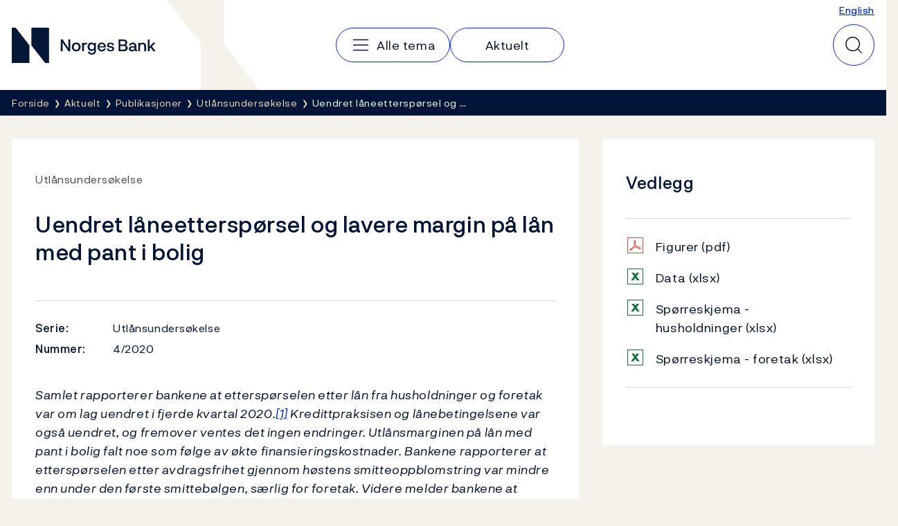

--- FILE ---
content_type: text/html; charset=utf-8
request_url: https://www.norges-bank.no/aktuelt/publikasjoner/Norges-Banks-utlansundersokelse/04-2020-utlansundersokelse/
body_size: 10317
content:


<!DOCTYPE html>
<html lang="nb" class="no-js">
    <head>
        <meta charset="utf-8">
        <meta http-equiv="X-UA-Compatible" content="IE=edge">

        

<meta charset="utf-8"/>
<meta name="robots" content="all">
<meta name="description" content="">
<meta name="viewport" content="width=device-width,height=device-height,shrink-to-fit=0">
<meta property="og:type" content="article">
<meta property="og:title" content="Uendret l&#xE5;neettersp&#xF8;rsel og lavere margin p&#xE5; l&#xE5;n med pant i bolig">
<meta property="og:description" content="">
<meta property="og:url" content="https://www.norges-bank.no/aktuelt/publikasjoner/Norges-Banks-utlansundersokelse/04-2020-utlansundersokelse/">
<meta property="og:locale" content="no">
<meta property="og:locale:alternate" content="en">
<meta property="article:published_time" content="14.01.2021 10:00:00">

        
    <meta name="pageid" content="113097" />


        
    


        <title>Uendret l&#xE5;neettersp&#xF8;rsel og lavere margin p&#xE5; l&#xE5;n med pant i bolig</title>

        
    <script>(function (H) { H.className = H.className.replace(/\bno-js\b/, 'js') })(document.documentElement)</script>


        <link rel="preload" href="/Static/NorgesBank/Fonts/NorgesBank-Regular.woff2" as="font" type="font/woff2" crossOrigin="anonymous" />
        <link rel="preload" href="/Static/NorgesBank/Fonts/NorgesBank-Medium.woff2" as="font" type="font/woff2" crossOrigin="anonymous" />
        <link rel="preload" href="/Static/NorgesBank/Fonts/NorgesBank-Italic.woff2" as="font" type="font/woff2" crossOrigin="anonymous" />
        <link rel="preload" href="/Static/NorgesBank/Fonts/NorgesBank-Bold.woff2" as="font" type="font/woff2" crossOrigin="anonymous" />


<link href="/dist/norgesbank.a50c2a65.css" rel="stylesheet" />

<link rel="manifest" href="/Static/Favicons/site.webmanifest" />
<link rel="apple-touch-icon" sizes="180x180" href="/Static/Favicons/apple-touch-icon.png" />
<link rel="icon" type="image/png" sizes="32x32" href="/Static/Favicons/favicon-32x32.png" />
<link rel="icon" type="image/png" sizes="16x16" href="/Static/Favicons/favicon-16x16.png" />
<link rel="mask-icon" href="/Static/Favicons/safari-pinned-tab.svg" color="#051838" />
<meta name="msapplication-TileColor" content="#ffffff" />
<meta name="theme-color" content="#ffffff" />



        

<script>
    window.dataLayer = window.dataLayer || [];
    window.dataLayer = [{
        "gtm.whitelist": ['ga','google','ua','hjtc','cl','lcl'],
        "gtm.blacklist": ['html']
    }];
    
    function gtag(){ dataLayer.push(arguments); }
        
    gtag('consent', 'default', {
        'ad_storage': 'denied',
        'ad_user_data': 'denied',
        'ad_personalization': 'denied',
        'analytics_storage': 'denied',
        'wait_for_update': 500
    });

    gtag('set', 'ads_data_redaction', true);
</script>
<script>
    (function (w, d, s, l, i) {
        w[l] = w[l] || []; w[l].push({
            'gtm.start': new Date().getTime(), event: 'gtm.js'
        }); var f = d.getElementsByTagName(s)[0],
            j = d.createElement(s), dl = l != 'dataLayer' ? '&l=' + l : ''; j.async = true; j.src =
                'https://www.googletagmanager.com/gtm.js?id=' + i + dl; f.parentNode.insertBefore(j, f);
    })(window, document, 'script', 'dataLayer', 'GTM-WMMCQPF');
</script>

        

<script async id="CookieConsent" src="https://policy.app.cookieinformation.com/uc.js" data-culture="NB" type="text/javascript" data-consent-sharing-iframe-placement="body" data-gcm-version="2.0"></script>

        
            <link href="https://www.norges-bank.no/aktuelt/publikasjoner/Norges-Banks-utlansundersokelse/04-2020-utlansundersokelse/" hreflang="no" rel="alternate" />
            <link href="https://www.norges-bank.no/en/news-events/publications/Norges-Banks-Survey-of-Bank-Lending/04-2020-survey-bank-lending/" hreflang="en" rel="alternate" />



        <link href="/dist/PublicationStart.6f48bdcc.css" rel="stylesheet" />
<link href="/dist/SvgBlock.3c66b887.css" rel="stylesheet" />
<link href="/dist/ImageFile.628dc899.css" rel="stylesheet" />














<link href="/dist/Header.9353aafb.css" rel="stylesheet" />
<link href="/dist/QuickSearch.4a5251c8.css" rel="stylesheet" />
<link href="/dist/BreadCrumb.be297605.css" rel="stylesheet" />
<script nonce="ae6b1575-c565-47ff-86d1-0e49e83ee03d">
!function(T,l,y){var S=T.location,k="script",D="instrumentationKey",C="ingestionendpoint",I="disableExceptionTracking",E="ai.device.",b="toLowerCase",w="crossOrigin",N="POST",e="appInsightsSDK",t=y.name||"appInsights";(y.name||T[e])&&(T[e]=t);var n=T[t]||function(d){var g=!1,f=!1,m={initialize:!0,queue:[],sv:"5",version:2,config:d};function v(e,t){var n={},a="Browser";return n[E+"id"]=a[b](),n[E+"type"]=a,n["ai.operation.name"]=S&&S.pathname||"_unknown_",n["ai.internal.sdkVersion"]="javascript:snippet_"+(m.sv||m.version),{time:function(){var e=new Date;function t(e){var t=""+e;return 1===t.length&&(t="0"+t),t}return e.getUTCFullYear()+"-"+t(1+e.getUTCMonth())+"-"+t(e.getUTCDate())+"T"+t(e.getUTCHours())+":"+t(e.getUTCMinutes())+":"+t(e.getUTCSeconds())+"."+((e.getUTCMilliseconds()/1e3).toFixed(3)+"").slice(2,5)+"Z"}(),iKey:e,name:"Microsoft.ApplicationInsights."+e.replace(/-/g,"")+"."+t,sampleRate:100,tags:n,data:{baseData:{ver:2}}}}var h=d.url||y.src;if(h){function a(e){var t,n,a,i,r,o,s,c,u,p,l;g=!0,m.queue=[],f||(f=!0,t=h,s=function(){var e={},t=d.connectionString;if(t)for(var n=t.split(";"),a=0;a<n.length;a++){var i=n[a].split("=");2===i.length&&(e[i[0][b]()]=i[1])}if(!e[C]){var r=e.endpointsuffix,o=r?e.location:null;e[C]="https://"+(o?o+".":"")+"dc."+(r||"services.visualstudio.com")}return e}(),c=s[D]||d[D]||"",u=s[C],p=u?u+"/v2/track":d.endpointUrl,(l=[]).push((n="SDK LOAD Failure: Failed to load Application Insights SDK script (See stack for details)",a=t,i=p,(o=(r=v(c,"Exception")).data).baseType="ExceptionData",o.baseData.exceptions=[{typeName:"SDKLoadFailed",message:n.replace(/\./g,"-"),hasFullStack:!1,stack:n+"\nSnippet failed to load ["+a+"] -- Telemetry is disabled\nHelp Link: https://go.microsoft.com/fwlink/?linkid=2128109\nHost: "+(S&&S.pathname||"_unknown_")+"\nEndpoint: "+i,parsedStack:[]}],r)),l.push(function(e,t,n,a){var i=v(c,"Message"),r=i.data;r.baseType="MessageData";var o=r.baseData;return o.message='AI (Internal): 99 message:"'+("SDK LOAD Failure: Failed to load Application Insights SDK script (See stack for details) ("+n+")").replace(/\"/g,"")+'"',o.properties={endpoint:a},i}(0,0,t,p)),function(e,t){if(JSON){var n=T.fetch;if(n&&!y.useXhr)n(t,{method:N,body:JSON.stringify(e),mode:"cors"});else if(XMLHttpRequest){var a=new XMLHttpRequest;a.open(N,t),a.setRequestHeader("Content-type","application/json"),a.send(JSON.stringify(e))}}}(l,p))}function i(e,t){f||setTimeout(function(){!t&&m.core||a()},500)}var e=function(){var n=l.createElement(k);n.src=h;var e=y[w];return!e&&""!==e||"undefined"==n[w]||(n[w]=e),n.onload=i,n.onerror=a,n.onreadystatechange=function(e,t){"loaded"!==n.readyState&&"complete"!==n.readyState||i(0,t)},n}();y.ld<0?l.getElementsByTagName("head")[0].appendChild(e):setTimeout(function(){l.getElementsByTagName(k)[0].parentNode.appendChild(e)},y.ld||0)}try{m.cookie=l.cookie}catch(p){}function t(e){for(;e.length;)!function(t){m[t]=function(){var e=arguments;g||m.queue.push(function(){m[t].apply(m,e)})}}(e.pop())}var n="track",r="TrackPage",o="TrackEvent";t([n+"Event",n+"PageView",n+"Exception",n+"Trace",n+"DependencyData",n+"Metric",n+"PageViewPerformance","start"+r,"stop"+r,"start"+o,"stop"+o,"addTelemetryInitializer","setAuthenticatedUserContext","clearAuthenticatedUserContext","flush"]),m.SeverityLevel={Verbose:0,Information:1,Warning:2,Error:3,Critical:4};var s=(d.extensionConfig||{}).ApplicationInsightsAnalytics||{};if(!0!==d[I]&&!0!==s[I]){var c="onerror";t(["_"+c]);var u=T[c];T[c]=function(e,t,n,a,i){var r=u&&u(e,t,n,a,i);return!0!==r&&m["_"+c]({message:e,url:t,lineNumber:n,columnNumber:a,error:i}),r},d.autoExceptionInstrumented=!0}return m}(y.cfg);function a(){y.onInit&&y.onInit(n)}(T[t]=n).queue&&0===n.queue.length?(n.queue.push(a),n.trackPageView({})):a()}(window,document,{src: "https://js.monitor.azure.com/scripts/b/ai.2.gbl.min.js", crossOrigin: "anonymous", cfg: {disablePageUnloadEvents: ['unload'], instrumentationKey:'043fdb4a-7fcf-423e-9a5e-abf24c664350', disableCookiesUsage: false }});
</script>


        
        

        
        
    </head>
    <body>
    

<!-- Google Tag Manager (noscript) -->
<noscript>
    <iframe title="Google Tag Manager" src="https://www.googletagmanager.com/ns.html?id=GTM-WMMCQPF" height="0" width="0" class="hidden"></iframe>
</noscript>
<!-- End Google Tag Manager (noscript) -->

    <a class="skip-link no-print" href="#main-content">Hopp til innhold</a>

    





<header class="nb-global-head no-print">
    <div class="container">
        <h1 class="visually-hidden">Norges Bank</h1>
        <a href="/" id="logo" class="nb-global-head__logo">
            <span class="kbd-only-focus">
                <img src="/Static/NorgesBank/Vectors/norges-bank-logo.svg" alt="Norges Bank Forside" width="252" height="45" />
            </span>
        </a>
        <div class="nb-global-head__content">
            <svg class="nb-global-head__illustration" aria-hidden="true" xmlns="http://www.w3.org/2000/svg" width="133" height="128" fill="none" viewBox="0 0 133 128">
                <path fill="#F5F2EB" d="m.533 0 48.948 61.886V128h83.203L81.721 61.886V0H.533Z" />
            </svg>

            <button type="button" id="mobileMenuToggler" class="mobile-menu-toggler" aria-expanded="false" aria-controls="mobileMenu" data-toggle aria-label="Hovedmeny">
                <svg xmlns="http://www.w3.org/2000/svg" width="30" height="30" fill="none" aria-hidden="true" viewBox="0 0 30 30">
                    <path stroke-linecap="round" stroke-linejoin="round" stroke-width="1.5" d="M4.688 15h20.625M4.688 7.5h20.625M4.688 22.5h20.625"></path>
                </svg>
            </button>
      
            <div class="nav-and-search" id="mobileMenu">
                <nav class="nav" aria-label="Hovedmeny">
                    <h2 class="visually-hidden">Hovedmeny</h2>
                        <a class="nav__item" href="/tema/">
                            <svg aria-hidden="true" width="30" height="30" viewBox="0 0 30 30" fill="none" xmlns="http://www.w3.org/2000/svg">
                                <path d="M4.6875 15H25.3125" stroke="currentColor" stroke-width="1.5" stroke-linecap="round" stroke-linejoin="round" />
                                <path d="M4.6875 7.5H25.3125" stroke="currentColor" stroke-width="1.5" stroke-linecap="round" stroke-linejoin="round" />
                                <path d="M4.6875 22.5H25.3125" stroke="currentColor" stroke-width="1.5" stroke-linecap="round" stroke-linejoin="round" />
                            </svg>
                            <span class="kbd-only-focus">Alle tema</span>
                        </a>
                        <a class="nav__item" href="/aktuelt/">
                            <span class="kbd-only-focus">Aktuelt</span>
                        </a>

                    <div class="utils small">
                            <a href="/en/news-events/publications/Norges-Banks-Survey-of-Bank-Lending/04-2020-survey-bank-lending/">English</a>
                    </div>
                </nav>
                <div class="utils">
                        <a href="/en/news-events/publications/Norges-Banks-Survey-of-Bank-Lending/04-2020-survey-bank-lending/">English</a>
                </div>
            </div>
                

<div class="nb-global-head__quick-search" id="epinova-node_d4ee59d0-26f5-4f01-a65c-71628fb4476e"></div>

        </div>
    </div>
</header>


<main id="main-content" class="page-content">


    <nav class="breadcrumb no-print" aria-label="Her er du nå:">
        <div class="container">
            <h2 class="visually-hidden">Her er du nå:</h2>
            <ul class="list-inline breadcrumb__list">

                        <li>
                            <a href="/" title="Forside">
                                <span class="kbd-only-focus">Forside</span>
                            </a>
                        </li>
                        <li>
                            <a href="/aktuelt/" title="Aktuelt">
                                <span class="kbd-only-focus">Aktuelt</span>
                            </a>
                        </li>
                        <li>
                            <a href="/aktuelt/publikasjoner/" title="Publikasjoner">
                                <span class="kbd-only-focus">Publikasjoner</span>
                            </a>
                        </li>
                        <li class="breadcrumb__item-visible-on-mobile">
                            <a href="/aktuelt/publikasjoner/Norges-Banks-utlansundersokelse/" title="Utl&#xE5;nsunders&#xF8;kelse">
                                <span class="kbd-only-focus">Utl&#xE5;nsunders&#xF8;kelse</span>
                            </a>
                        </li>
                    <li title="Uendret l&#xE5;neettersp&#xF8;rsel og lavere margin p&#xE5; l&#xE5;n med pant i bolig" class="breadcrumb__current">
                        <span class="kbd-only-focus">Uendret l&#xE5;neettersp&#xF8;rsel og &#x2026;</span>
                    </li>
            </ul>
        </div>
    </nav>

    


<div class="container">
    


    <noscript>
        
    <div class="warning-wrapper no-print">
        <div class="panel notification warning">
            <article class="row">
                <div class="col-sm-4 col-lg-3">
                    <div class="warning-icon" aria-hidden="true">!</div>
                    <h2 class="h4">Javascript er skrudd av</h2>
                </div>
                <div class="col-sm-8 col-lg-9">
                    
<p>Pga av dette vil deler av innholdet på dette nettstedet ikke vises.</p>
                </div>
            </article>
        </div>
    </div>

    </noscript>

    

<div class="row">
    <div class="col-lg-8">
        <div class="panel" id="article">
            <div class="panel-body">

                <div class="article publication-start">
                    <div class="sup-title">Utl&#xE5;nsunders&#xF8;kelse</div>

                        <h1>Uendret låneetterspørsel og lavere margin på lån med pant i bolig</h1>


                    <div class="publication-start__info">
                        
<dl class="micro-defs">
        <dt>Serie: </dt>
        <dd>Utl&#xE5;nsunders&#xF8;kelse</dd>
        <dt>Nummer: </dt>
        <dd>4/2020</dd>
</dl>


                    </div>

                        <div class="publication-start__body">
                            
<p><em>Samlet rapporterer bankene at ettersp&oslash;rselen etter l&aring;n fra husholdninger og foretak var om lag uendret i fjerde kvartal 2020.</em><a href="#_ftn1" name="_ftnref1"><em>[1]</em></a><em> Kredittpraksisen og l&aring;nebetingelsene var ogs&aring; uendret, og fremover ventes det ingen endringer. Utl&aring;nsmarginen p&aring; l&aring;n med pant i bolig falt noe som f&oslash;lge av &oslash;kte finansieringskostnader. Bankene rapporterer at ettersp&oslash;rselen etter avdragsfrihet gjennom h&oslash;stens smitteoppblomstring var mindre enn under den f&oslash;rste smitteb&oslash;lgen, s&aelig;rlig for foretak. Videre melder bankene at fjerningen av utvidet fleksibilitetskvote i boligl&aring;nsforskriften i liten grad har begrenset l&aring;nest&oslash;rrelse, antall l&aring;n eller bankenes villighet til &aring; gi l&aring;n. </em></p>
<h2>Husholdninger</h2>
<p>Samlet var ettersp&oslash;rselen etter boligl&aring;n om lag uendret i fjerde kvartal 2020, og bankene venter ingen endring for f&oslash;rste kvartal 2021, se figur 1. Ettersp&oslash;rselen etter fastrentel&aring;n og f&oslash;rstehjemsl&aring;n var ogs&aring; uendret.</p>
<p>Bankenes margin p&aring; l&aring;n med pant i bolig falt noe i fjerde kvartal, se figur 1. Det henger sammen med noe &oslash;kte finansieringskostnader og litt sterkere konkurranse, samtidig som utl&aring;nsrentene var uendret, se figur 2. Fremover ventes det ingen endringer.</p>


<div class="col-sm-12 svg-block ">
    <button type="button" class="svg-block__toggler" aria-controls="expandable-113120" aria-expanded="false" data-toggle-trigger>
        <span class="svg-block__toggler-lead" >Se figur</span>
        <span class="svg-block__toggler-text">L&#xE5;neettersp&#xF8;rsel, kredittpraksis og utl&#xE5;nsmargin p&#xE5; l&#xE5;n med pant i bolig</span>
    </button>
    <figure class="svg-block__figure " id="expandable-113120">
            <figcaption>
                
<p>Figur 1</p>
<h3>Samlet l&aring;neettersp&oslash;rsel, kredittpraksis og utl&aring;nsmargin p&aring; l&aring;n med pant i bolig</h3>


<picture>
		<source height="600" media="(min-width: 1024px)" srcset="/globalassets/upload/publikasjoner/utlansundersokelsen/2020-4/figur1.svg?v=13012021190308" width="800" />
		<source height="480" media="(min-width: 764px)" srcset="/globalassets/upload/publikasjoner/utlansundersokelsen/2020-4/figur1.svg?v=13012021190308" width="600" />
		<source height="280" media="(min-width: 376px)" srcset="/globalassets/upload/publikasjoner/utlansundersokelsen/2020-4/figur1.svg?v=13012021190308" width="360" />
		<img alt="" height="600" loading="lazy" src="/globalassets/upload/publikasjoner/utlansundersokelsen/2020-4/figur1.svg?v=13012021190308" width="800" />
</picture>
            </figcaption>
    </figure>
</div>



<div class="col-sm-12 svg-block ">
    <button type="button" class="svg-block__toggler" aria-controls="expandable-113121" aria-expanded="false" data-toggle-trigger>
        <span class="svg-block__toggler-lead" >Se figur</span>
        <span class="svg-block__toggler-text">Utl&#xE5;nsrente og utl&#xE5;nsmargin. L&#xE5;n til husholdninger</span>
    </button>
    <figure class="svg-block__figure " id="expandable-113121">
            <figcaption>
                
<p>Figur 2</p>
<h3>Utl&aring;nsrente og utl&aring;nsmargin. L&aring;n til husholdninger</h3>


<picture>
		<source height="600" media="(min-width: 1024px)" srcset="/globalassets/upload/publikasjoner/utlansundersokelsen/2020-4/figur2.svg?v=13012021190308" width="800" />
		<source height="480" media="(min-width: 764px)" srcset="/globalassets/upload/publikasjoner/utlansundersokelsen/2020-4/figur2.svg?v=13012021190308" width="600" />
		<source height="280" media="(min-width: 376px)" srcset="/globalassets/upload/publikasjoner/utlansundersokelsen/2020-4/figur2.svg?v=13012021190308" width="360" />
		<img alt="" height="600" loading="lazy" src="/globalassets/upload/publikasjoner/utlansundersokelsen/2020-4/figur2.svg?v=13012021190308" width="800" />
</picture>
            </figcaption>
    </figure>
</div>

<p>Samlet rapporterte bankene at kredittpraksisen var om lag uendret i fjerde kvartal 2020, og forventes &aring; v&aelig;re uendret fremover, se figur 1. I forrige utl&aring;nsunders&oslash;kelse ventet flere av bankene noe innstramming i kredittpraksisen. Bankene begrunnet det med at de midlertidige lettelsene i boligl&aring;nsforskriften ikke ble videref&oslash;rt fra tredje kvartal, noe som trolig ville begrense b&aring;de antall l&aring;n og st&oslash;rrelsen p&aring; l&aring;nene bankene &oslash;nsket &aring; innvilge. For fjerde kvartal rapporterer et flertall av bankene at verken antall l&aring;n, st&oslash;rrelsen p&aring; l&aring;nene eller bankens villighet til &aring; gi l&aring;n har blitt s&aelig;rlig redusert med fjerningen av de midlertidige lettelsene, se figur 3.</p>


<div class="col-sm-12 svg-block ">
    <button type="button" class="svg-block__toggler" aria-controls="expandable-113122" aria-expanded="false" data-toggle-trigger>
        <span class="svg-block__toggler-lead" >Se figur</span>
        <span class="svg-block__toggler-text">Midlertidig endring i boligl&#xE5;nsforskriften opphevet</span>
    </button>
    <figure class="svg-block__figure " id="expandable-113122">
            <figcaption>
                
<p>Figur 3</p>
<h3>Etter at fleksibilitetskvoten ble tilbakestilt til opprinnelig niv&aring; (pr 1. oktober), hvordan vurderer dere f&oslash;lgende utsagn:</h3>
<p>Enkeltsvar fra bankene.</p>


<picture>
		<source height="600" media="(min-width: 1024px)" srcset="/globalassets/upload/publikasjoner/utlansundersokelsen/2020-4/figur3.svg?v=13012021190308" width="800" />
		<source height="480" media="(min-width: 764px)" srcset="/globalassets/upload/publikasjoner/utlansundersokelsen/2020-4/figur3.svg?v=13012021190308" width="600" />
		<source height="280" media="(min-width: 376px)" srcset="/globalassets/upload/publikasjoner/utlansundersokelsen/2020-4/figur3.svg?v=13012021190308" width="360" />
		<img alt="" height="600" loading="lazy" src="/globalassets/upload/publikasjoner/utlansundersokelsen/2020-4/figur3.svg?v=13012021190308" width="800" />
</picture>
            </figcaption>
    </figure>
</div>

<p>L&aring;nebetingelsene overfor husholdninger var uendret i fjerde kvartal. Samlet var bruken av avdragsfrihet ogs&aring; uendret, men her varierer svarene mellom bankene. Noen rapporterer om &oslash;kt bruk, mens andre har redusert bruken. Bankene svarer ogs&aring; at smitteoppblomstringen og de tilh&oslash;rende smitteverntiltakene i andre b&oslash;lge ikke har gitt samme ettersp&oslash;rsel etter avdragsfrihet som under den f&oslash;rste smitteb&oslash;lgen i v&aring;r. Over halvparten av bankene rapporterer at andelen personkunder som har bedt om avdragsfrihet har falt noe eller mye i fjerde kvartal sammenlignet med den f&oslash;rste smitteb&oslash;lgen, se figur 4. Flere banker p&aring;peker at dette trolig skyldes at en del kunder fortsatt har avdragsfrihet som ble innvilget i andre og tredje kvartal. Videre melder et flertall av bankene at andelen personkunder som har problemer med &aring; betjene gjelden sin er om lag uendret fra den f&oslash;rste smitteb&oslash;lgen, se figur 4.</p>


<div class="col-sm-12 svg-block ">
    <button type="button" class="svg-block__toggler" aria-controls="expandable-113123" aria-expanded="false" data-toggle-trigger>
        <span class="svg-block__toggler-lead" >Se figur</span>
        <span class="svg-block__toggler-text">Koronapandemiens andre b&#xF8;lge. L&#xE5;n med pant i bolig</span>
    </button>
    <figure class="svg-block__figure " id="expandable-113123">
            <figcaption>
                
<p>Figur 4</p>
<h3>Koronapandemien er n&aring; inne i sin andre b&oslash;lge. Sammenliknet med situasjonen under f&oslash;rste b&oslash;lge, hvordan var situasjonen i 4. kvartal?</h3>
<p>Enkeltsvar fra bankene.</p>


<picture>
		<source height="600" media="(min-width: 1024px)" srcset="/globalassets/upload/publikasjoner/utlansundersokelsen/2020-4/figur4.svg?v=13012021190308" width="800" />
		<source height="480" media="(min-width: 764px)" srcset="/globalassets/upload/publikasjoner/utlansundersokelsen/2020-4/figur4.svg?v=13012021190308" width="600" />
		<source height="280" media="(min-width: 376px)" srcset="/globalassets/upload/publikasjoner/utlansundersokelsen/2020-4/figur4.svg?v=13012021190308" width="360" />
		<img alt="" height="600" loading="lazy" src="/globalassets/upload/publikasjoner/utlansundersokelsen/2020-4/figur4.svg?v=13012021190308" width="800" />
</picture>
            </figcaption>
    </figure>
</div>

<h2>Foretak</h2>
<p>Bankene rapporterte at samlet l&aring;neettersp&oslash;rselen fra ikke-finansielle foretak var om lag uendret i fjerde kvartal 2020, se figur 5. Ettersp&oslash;rsel etter l&aring;n til n&aelig;ringseiendom &oslash;kte svakt (figur 6), men her varierer svarene noe mellom bankene. Noen rapporterer om &oslash;kt ettersp&oslash;rsel, og andre om lavere ettersp&oslash;rsel. Fremover ventes ettersp&oslash;rselen &aring; v&aelig;re uendret (figur 5 &amp; 6).</p>
<p>Samlet kredittpraksis var uendret i fjerde kvartal (figur 5), og det var kun marginale endringer i enkeltfaktorene som p&aring;virker kredittpraksisen. Bankene venter tiln&aelig;rmet uendret kredittpraksis i f&oslash;rste kvartal (Figur 5), men understreker at det avhenger av hvordan smittesituasjonen utvikler seg.</p>
<p>Bankenes margin p&aring; utl&aring;n til foretak var om lag uendret i fjerde kvartal, og det ventes ingen endring fremover, se figur 5. Det var heller ingen endring i bankenes finansieringskostnader eller utl&aring;nsrenter p&aring; l&aring;n til foretak.</p>


<div class="col-sm-12 svg-block ">
    <button type="button" class="svg-block__toggler" aria-controls="expandable-113124" aria-expanded="false" data-toggle-trigger>
        <span class="svg-block__toggler-lead" >Se figur</span>
        <span class="svg-block__toggler-text">Ettersp&#xF8;rsel, kredittpraksis og utl&#xE5;nsmargin. L&#xE5;n til foretak</span>
    </button>
    <figure class="svg-block__figure " id="expandable-113124">
            <figcaption>
                
<p>Figur 5</p>
<h3>Ettersp&oslash;rsel, kredittpraksis og utl&aring;nsmargin. L&aring;n til foretak</h3>


<picture>
		<source height="600" media="(min-width: 1024px)" srcset="/globalassets/upload/publikasjoner/utlansundersokelsen/2020-4/figur5.svg?v=13012021190308" width="800" />
		<source height="480" media="(min-width: 764px)" srcset="/globalassets/upload/publikasjoner/utlansundersokelsen/2020-4/figur5.svg?v=13012021190308" width="600" />
		<source height="280" media="(min-width: 376px)" srcset="/globalassets/upload/publikasjoner/utlansundersokelsen/2020-4/figur5.svg?v=13012021190308" width="360" />
		<img alt="" height="600" loading="lazy" src="/globalassets/upload/publikasjoner/utlansundersokelsen/2020-4/figur5.svg?v=13012021190308" width="800" />
</picture>
            </figcaption>
    </figure>
</div>



<div class="col-sm-12 svg-block ">
    <button type="button" class="svg-block__toggler" aria-controls="expandable-113125" aria-expanded="false" data-toggle-trigger>
        <span class="svg-block__toggler-lead" >Se figur</span>
        <span class="svg-block__toggler-text">Ettersp&#xF8;rsel etter l&#xE5;n. L&#xE5;n til foretak</span>
    </button>
    <figure class="svg-block__figure " id="expandable-113125">
            <figcaption>
                
<p>Figur 6</p>
<h3>Ettersp&oslash;rsel etter l&aring;n. L&aring;n til foretak.</h3>


<picture>
		<source height="600" media="(min-width: 1024px)" srcset="/globalassets/upload/publikasjoner/utlansundersokelsen/2020-4/figur6.svg?v=13012021190308" width="800" />
		<source height="480" media="(min-width: 764px)" srcset="/globalassets/upload/publikasjoner/utlansundersokelsen/2020-4/figur6.svg?v=13012021190308" width="600" />
		<source height="280" media="(min-width: 376px)" srcset="/globalassets/upload/publikasjoner/utlansundersokelsen/2020-4/figur6.svg?v=13012021190308" width="360" />
		<img alt="" height="600" loading="lazy" src="/globalassets/upload/publikasjoner/utlansundersokelsen/2020-4/figur6.svg?v=13012021190308" width="800" />
</picture>
            </figcaption>
    </figure>
</div>

<p>Samlet var l&aring;nebetingelsene overfor foretak uendret i fjerde kvartal 2020, men enkelte banker rapporterer om noe &oslash;kte krav til sikkerhet og egenkapital i bransjene som er hardest rammet av smittevernstiltakene. Fremover ventes det ingen endring.</p>
<p>Bruken av avdragsfrihet var om lag uendret i fjerde kvartal. Ogs&aring; for foretakene rapporterer bankene at h&oslash;stens smitteoppblomstring og strengere smittevernstiltak ikke har gitt samme ettersp&oslash;rsel etter avdragsfrihet som under den f&oslash;rste smitteb&oslash;lgen. &Aring;tte av ti banker rapportere at andelen foretakskunder som ettersp&oslash;r avdragsfrihet har falt noe eller mye, se figur 7. Andelen foretakskunder med betalingsproblemer har derimot v&aelig;rt om lag uendret.&nbsp; &Eacute;n bank presiserer i en kommentar at mange foretak s&oslash;kte avdragsfrihet som et forebyggende tiltak under f&oslash;rste smitteb&oslash;lge, og at de n&aring; har g&aring;tt tilbake til ordin&aelig;re betingelser. Samme bank skriver at foretakene med virkelige &oslash;konomiske problemer har bedt/s&oslash;kt om b&aring;de statsgaranterte likviditetsl&aring;n og videref&oslash;ring av avdragsfrihet. Samtlige banker rapporterer ogs&aring; at foretakene i liten eller noen grad har t&aelig;rt p&aring; sine innskudd under pandemien, se figur 8.</p>


<div class="col-sm-12 svg-block ">
    <button type="button" class="svg-block__toggler" aria-controls="expandable-113126" aria-expanded="false" data-toggle-trigger>
        <span class="svg-block__toggler-lead" >Se figur</span>
        <span class="svg-block__toggler-text">Koronapandemiens andre b&#xF8;lge. L&#xE5;n til foretak</span>
    </button>
    <figure class="svg-block__figure " id="expandable-113126">
            <figcaption>
                
<p>Figur 7</p>
<h3>Koronapandemien er n&aring; inne i sin andre b&oslash;lge. Sammenlignet med situasjonen under f&oslash;rste b&oslash;lge, hvordan var situasjonen i 4. kvartal?</h3>


<picture>
		<source height="600" media="(min-width: 1024px)" srcset="/globalassets/upload/publikasjoner/utlansundersokelsen/2020-4/figur7.svg?v=13012021190308" width="800" />
		<source height="480" media="(min-width: 764px)" srcset="/globalassets/upload/publikasjoner/utlansundersokelsen/2020-4/figur7.svg?v=13012021190308" width="600" />
		<source height="280" media="(min-width: 376px)" srcset="/globalassets/upload/publikasjoner/utlansundersokelsen/2020-4/figur7.svg?v=13012021190308" width="360" />
		<img alt="" height="600" loading="lazy" src="/globalassets/upload/publikasjoner/utlansundersokelsen/2020-4/figur7.svg?v=13012021190308" width="800" />
</picture>
            </figcaption>
    </figure>
</div>



<div class="col-sm-12 svg-block ">
    <button type="button" class="svg-block__toggler" aria-controls="expandable-113127" aria-expanded="false" data-toggle-trigger>
        <span class="svg-block__toggler-lead" >Se figur</span>
        <span class="svg-block__toggler-text">Foretakenes innskudd</span>
    </button>
    <figure class="svg-block__figure " id="expandable-113127">
            <figcaption>
                
<p>Figur 8</p>
<h3>I hvilken grad har foretakene t&aelig;rt p&aring; sine innskudd under pandemien?</h3>


<picture>
		<source height="600" media="(min-width: 1024px)" srcset="/globalassets/upload/publikasjoner/utlansundersokelsen/2020-4/figur8.svg?v=13012021190308" width="800" />
		<source height="480" media="(min-width: 764px)" srcset="/globalassets/upload/publikasjoner/utlansundersokelsen/2020-4/figur8.svg?v=13012021190308" width="600" />
		<source height="280" media="(min-width: 376px)" srcset="/globalassets/upload/publikasjoner/utlansundersokelsen/2020-4/figur8.svg?v=13012021190308" width="360" />
		<img alt="" height="600" loading="lazy" src="/globalassets/upload/publikasjoner/utlansundersokelsen/2020-4/figur8.svg?v=13012021190308" width="800" />
</picture>
            </figcaption>
    </figure>
</div>

<p>Fotnoter</p>
<p><a href="#_ftnref1" name="_ftn1">[1]</a> Unders&oslash;kelsen ble gjennomf&oslash;rt i perioden 18. desember 2020 til 5. januar 2021.</p>
                        </div>
                </div>

                <div class="row">

                    <div class="col-lg-12">
                        
    <div class="disclaimer">
        
<p>En kvartalsvis utl&aring;nsunders&oslash;kelse som bidrar til &aring; belyse endringer i ettersp&oslash;rselen etter og tilbudet av kreditt, samt endringer i bankenes l&aring;nebetingelser.&nbsp;<a href="/aktuelt/publikasjoner/Norges-Banks-utlansundersokelse/Formal-med-utlansundersokelsen/">Form&aring;l med utl&aring;nsunders&oslash;kelsen</a></p>
    </div>

                    </div>
                </div>
            </div>
        </div>

        <div class="large-desktop-only">
            

<div class="meta-container">
        <div class="meta">
            <span class="prop">Publisert</span> 14. januar 2021 <span class="time">10:00</span>
        </div>
    <div class="print no-print">
        <button type="button" onclick="javascript:window.print()">
            Skriv ut
        </button>
    </div>
</div>
        </div>

        <div class="large-desktop-only">
                


<aside class="feedback">
    <div class="feedback__inner">
        <h2 class="feedback__heading" data-feedback-heading>
            Fant du det du lette etter?
            <button class="feedback__trigger" type="button" 
                aria-controls="feedback-772e506d-b249-4394-9f72-a44bb222d7d1" aria-expanded="false" 
                data-feedback="/api/feedback/113097?language=no">
                Gi oss tilbakemelding
            </button>
        </h2>
        <div aria-live="polite">
            <div class="feedback__content" id="feedback-772e506d-b249-4394-9f72-a44bb222d7d1" data-feedback-content></div>
            <div class="feedback__message" data-feedback-message>
                <p>Takk for din tilbakemelding!</p>
            </div>
        </div>
    </div>
</aside>

        </div>
    </div>

        <div class="col-lg-4 no-print right-column">
                <div class="row">
                    

<div class="col-sm-12">
    <div class="panel">
        <div class="panel-body">
            <h2 class="article-list__heading">Vedlegg</h2>
            <div class="download-links">
                        <p class="download-link">
                            <span class="file-icon pdf"></span>
                            <a href="/globalassets/upload/publikasjoner/utlansundersokelsen/2020-4/uu_figurer-utlansundersokelse-2020q4.pdf?v=13012021190704">Figurer <span class="file-info">(pdf)</span></a>
                        </p>
                        <p class="download-link">
                            <span class="file-icon xlsx"></span>
                            <a href="/globalassets/upload/publikasjoner/utlansundersokelsen/2020-4/uu_regneark-utlansundersokelse-2020q4.xlsx?v=13012021190704">Data <span class="file-info">(xlsx)</span></a>
                        </p>
                        <p class="download-link">
                            <span class="file-icon xlsx"></span>
                            <a href="/globalassets/upload/publikasjoner/utlansundersokelsen/2020-4/uu_sporreskjema-utlan-husholdning-2020q4.xlsx?v=13012021190704">Sp&#xF8;rreskjema - husholdninger <span class="file-info">(xlsx)</span></a>
                        </p>
                        <p class="download-link">
                            <span class="file-icon xlsx"></span>
                            <a href="/globalassets/upload/publikasjoner/utlansundersokelsen/2020-4/uu_sporreskjema-utlan-foretak-2020q4.xlsx?v=13012021190704">Sp&#xF8;rreskjema - foretak <span class="file-info">(xlsx)</span></a>
                        </p>
            </div>
        </div>
    </div>
</div>
                </div>
        </div>

    <div class="col-lg-12 md-and-down">
        

<div class="meta-container">
        <div class="meta">
            <span class="prop">Publisert</span> 14. januar 2021 <span class="time">10:00</span>
        </div>
    <div class="print no-print">
        <button type="button" onclick="javascript:window.print()">
            Skriv ut
        </button>
    </div>
</div>
            


<aside class="feedback">
    <div class="feedback__inner">
        <h2 class="feedback__heading" data-feedback-heading>
            Fant du det du lette etter?
            <button class="feedback__trigger" type="button" 
                aria-controls="feedback-580b8ffc-c453-4e6f-ab9c-925be01662f5" aria-expanded="false" 
                data-feedback="/api/feedback/113097?language=no">
                Gi oss tilbakemelding
            </button>
        </h2>
        <div aria-live="polite">
            <div class="feedback__content" id="feedback-580b8ffc-c453-4e6f-ab9c-925be01662f5" data-feedback-content></div>
            <div class="feedback__message" data-feedback-message>
                <p>Takk for din tilbakemelding!</p>
            </div>
        </div>
    </div>
</aside>

    </div>
</div>
</div>
</main>


<footer class="page-footer">
    <h2 class="sr-only">Footer</h2>
    <div class="page-footer__inner">
        <div class="container">
            <div class="page-footer__columns">
                    <section class="page-footer__column" data-mobile-collapsable>
                            <h3 class="page-footer__heading">
                                    <a href="/tema/">Tema</a>
                            </h3>
                        <button type="button" class="page-footer__toggler" aria-expanded="false" aria-controls="footer-column-0" data-mobile-collapsable-trigger>
                            <span>Tema</span>
                            <img src="/Static/NorgesBank/Vectors/close.svg" alt="" aria-hidden="true" />
                        </button>
                        <ul class="page-footer__items" id="footer-column-0">
                                <li class="page-footer__main-item">
                                    <a href="/tema/">Tema</a>
                                </li>
                                <li>
                                    <a href="/tema/pengepolitikk/">Pengepolitikk</a>
                                </li>
                                <li>
                                    <a href="/tema/finansiell-stabilitet/">Finansiell stabilitet</a>
                                </li>
                                <li>
                                    <a href="/tema/Sedler-og-mynter/">Sedler og mynter</a>
                                </li>
                                <li>
                                    <a href="/tema/markeder-likviditet/">Markeder og likviditet</a>
                                </li>
                                <li>
                                    <a href="/tema/statistikk/">Statistikk</a>
                                </li>
                                <li>
                                    <a href="/tema/Statsgjeld/">Statsgjeld</a>
                                </li>
                                <li>
                                    <a href="/tema/Norges-Banks-oppgjorssystem/">Norges Banks oppgj&#xF8;rssystem</a>
                                </li>
                                <li>
                                    <a href="/tema/Om-Norges-Bank/">Om Norges Bank</a>
                                </li>
                        </ul>
                    </section>
                    <section class="page-footer__column" data-mobile-collapsable>
                            <h3 class="page-footer__heading">
                                    <a href="/aktuelt/">Aktuelt</a>
                            </h3>
                        <button type="button" class="page-footer__toggler" aria-expanded="false" aria-controls="footer-column-1" data-mobile-collapsable-trigger>
                            <span>Aktuelt</span>
                            <img src="/Static/NorgesBank/Vectors/close.svg" alt="" aria-hidden="true" />
                        </button>
                        <ul class="page-footer__items" id="footer-column-1">
                                <li class="page-footer__main-item">
                                    <a href="/aktuelt/">Aktuelt</a>
                                </li>
                                <li>
                                    <a href="/aktuelt/nyheter/">Nyheter</a>
                                </li>
                                <li>
                                    <a href="/aktuelt/publikasjoner/">Publikasjoner</a>
                                </li>
                                <li>
                                    <a href="/aktuelt/kalender/">Kalender</a>
                                </li>
                                <li>
                                    <a href="/bankplassen/">Bankplassen blogg</a>
                                </li>
                                <li>
                                    <a href="https://video.norges-bank.no/" rel="noopener">Video</a>
                                </li>
                        </ul>
                    </section>
                    <section class="page-footer__column" data-mobile-collapsable>
                            <h3 class="page-footer__heading">
                                    <span>Norges Bank</span>
                            </h3>
                        <button type="button" class="page-footer__toggler" aria-expanded="false" aria-controls="footer-column-2" data-mobile-collapsable-trigger>
                            <span>Norges Bank</span>
                            <img src="/Static/NorgesBank/Vectors/close.svg" alt="" aria-hidden="true" />
                        </button>
                        <ul class="page-footer__items" id="footer-column-2">
                                <li>
                                    <a href="/Kontakt/">Kontakt</a>
                                </li>
                                <li>
                                    <a href="/Abonnement/">Abonnement</a>
                                </li>
                                <li>
                                    <a href="/tema/Om-Norges-Bank/faq-om-norges-bank/">Ofte stilte sp&#xF8;rsm&#xE5;l</a>
                                </li>
                                <li>
                                    <a href="/tema/Om-Norges-Bank/karriere/">Ledige stillinger</a>
                                </li>
                        </ul>
                    </section>
            </div>
            <nav class="page-footer__some">
                <h3 class="sr-only">Følg oss:</h3>
                <ul>
                        <li>
                            <a href="https://www.facebook.com/sentralbanken/" target="_blank" rel="noopener" class="page-footer__some-item" aria-label="Følg oss på Facebook">
                                <svg aria-hidden="true" width="32" height="32" viewBox="0 0 32 32" fill="none" xmlns="http://www.w3.org/2000/svg">
                                    <path d="M16 28C22.6274 28 28 22.6274 28 16C28 9.37258 22.6274 4 16 4C9.37258 4 4 9.37258 4 16C4 22.6274 9.37258 28 16 28Z" stroke="#F2DABB" stroke-width="1.5" stroke-linecap="round" stroke-linejoin="round" />
                                    <path d="M21 11H19C18.2044 11 17.4413 11.3161 16.8787 11.8787C16.3161 12.4413 16 13.2044 16 14V28" stroke="#F2DABB" stroke-width="1.5" stroke-linecap="round" stroke-linejoin="round" />
                                    <path d="M12 18H20" stroke="#F2DABB" stroke-width="1.5" stroke-linecap="round" stroke-linejoin="round" />
                                </svg>
                                <span>Facebook</span>
                            </a>
                        </li>
                        <li>
                            <a href="http://twitter.com/NorgesBank" target="_blank" rel="noopener" class="page-footer__some-item" aria-label="Følg oss på X/Twitter">
                                <svg aria-hidden="true" width="28" height="28" viewBox="0 0 28 28" fill="none" xmlns="http://www.w3.org/2000/svg">
                                    <path d="M3 3L11.4707 15.349L3.17941 24.9537H5.01641L12.2821 16.5316L18.0594 24.9537H25L16.1501 12.053L23.9597 3H22.1283L15.3377 10.8671L9.94066 3H3ZM5.19357 4.15546H9.33246L22.8064 23.7982H18.6676L5.19357 4.15546Z" fill="#F2DABB" />
                                </svg>
                                <span>X/Twitter</span>
                            </a>
                        </li>
                        <li>
                            <a href="http://www.youtube.com/user/norgesbank" target="_blank" rel="noopener" class="page-footer__some-item" aria-label="Følg oss på YouTube">
                                <svg aria-hidden="true" width="32" height="32" viewBox="0 0 32 32" fill="none" xmlns="http://www.w3.org/2000/svg">
                                    <path d="M20 16L14 12V20L20 16Z" stroke="#F2DABB" stroke-width="1.5" stroke-linecap="round" stroke-linejoin="round" />
                                    <path d="M3 16C3 19.7194 3.38427 21.9017 3.67638 23.0233C3.75447 23.3296 3.90442 23.6129 4.11382 23.8497C4.32322 24.0866 4.58603 24.2701 4.88049 24.3851C9.0651 25.9932 16 25.949 16 25.949C16 25.949 22.9348 25.9932 27.1195 24.3851C27.4139 24.2701 27.6767 24.0866 27.8861 23.8498C28.0955 23.6129 28.2455 23.3296 28.3236 23.0233C28.6157 21.9017 29 19.7194 29 16C29 12.2805 28.6157 10.0982 28.3236 8.97663C28.2455 8.67031 28.0956 8.387 27.8862 8.15018C27.6768 7.91336 27.414 7.72985 27.1195 7.61484C22.9349 6.00674 16 6.0509 16 6.0509C16 6.0509 9.06518 6.00675 4.88053 7.61482C4.58607 7.72983 4.32325 7.91334 4.11385 8.15016C3.90446 8.38698 3.7545 8.67029 3.67641 8.97661C3.38428 10.0982 3 12.2805 3 16Z" stroke="#F2DABB" stroke-width="1.5" stroke-linecap="round" stroke-linejoin="round" />
                                </svg>
                                <span>YouTube</span>
                            </a>
                        </li>
                        <li>
                            <a href="https://www.linkedin.com/company/norges-bank/" target="_blank" rel="noopener" class="page-footer__some-item" aria-label="Følg oss på LinkedIn">
                                <svg aria-hidden="true" width="32" height="32" viewBox="0 0 32 32" fill="none" xmlns="http://www.w3.org/2000/svg">
                                    <path d="M26 5H6C5.44772 5 5 5.44772 5 6V26C5 26.5523 5.44772 27 6 27H26C26.5523 27 27 26.5523 27 26V6C27 5.44772 26.5523 5 26 5Z" stroke="#F2DABB" stroke-width="1.5" stroke-linecap="round" stroke-linejoin="round" />
                                    <path d="M15 14V22" stroke="#F2DABB" stroke-width="1.5" stroke-linecap="round" stroke-linejoin="round" />
                                    <path d="M11 14V22" stroke="#F2DABB" stroke-width="1.5" stroke-linecap="round" stroke-linejoin="round" />
                                    <path d="M15 17.5C15 16.5717 15.3687 15.6815 16.0251 15.0251C16.6815 14.3687 17.5717 14 18.5 14C19.4283 14 20.3185 14.3687 20.9749 15.0251C21.6313 15.6815 22 16.5717 22 17.5V22" stroke="#F2DABB" stroke-width="1.5" stroke-linecap="round" stroke-linejoin="round" />
                                    <path d="M11 11.25C11.6904 11.25 12.25 10.6904 12.25 10C12.25 9.30964 11.6904 8.75 11 8.75C10.3096 8.75 9.75 9.30964 9.75 10C9.75 10.6904 10.3096 11.25 11 11.25Z" fill="#F2DABB" />
                                </svg>
                                <span>LinkedIn</span>
                            </a>
                        </li>
                        <li>
                            <a href="/RSS/" target="_blank" rel="noopener" class="page-footer__some-item" aria-label="Følg oss på Rss">
                                <span>RSS</span>
                            </a>
                        </li>
                </ul>
            </nav>
        </div>
    </div>

        <div class="page-footer__links">
            <div class="container">
                <ul>
                        <li>
                            <a href="/Personvernerklaering/">Personvern</a>
                        </li>
                        <li>
                            <a href="/Opphavsrett/">Opphavsrett</a>
                        </li>
                        <li>
                            <a href="/bedrageri-og-svindel/">Bedrageri og svindel</a>
                        </li>
                        <li>
                            <a href="https://uustatus.no/nb/erklaringer/publisert/e9a5465d-c58a-4879-a6ef-baf0d5085740" rel="noopener">Tilgjengelighetserkl&#xE6;ring</a>
                        </li>
                </ul>
            </div>
        </div>
</footer>



    <script>window.WebComponents = window.WebComponents || [];
window.WebComponents.push(['epinova-node_d4ee59d0-26f5-4f01-a65c-71628fb4476e', 'React.QuickSearch', {"searchUrl":"/Sok/","language":"no","minQueryLength":2,"suggestions":0,"resources":{"close":"Lukk","quickSearch":"Hurtigs\u00F8k","search":"S\u00F8k"}}]);
</script>
    <script async src="/dist/7858.dc0353fc.js"></script><script async src="/dist/shared.40e2fe03.js"></script>
    <script async src="/dist/components.869fd07f.js"></script>
    
    
<script async src="/dist/404.12d0ec56.js"></script><script async src="/dist/7466.02d9f48f.js"></script><script async src="/dist/2727.35736c25.js"></script><script async src="/dist/norgesbank.1fbea739.js"></script>

    <input type="hidden" value="no" data-vue-culture />

    

    <script async src="/dist/runtime.5f77e5ab.js"></script>
<script async src="/dist/SvgBlock.cb32b59a.js"></script>















<link href="/dist/Feedback.1790ff87.css" rel="stylesheet" />
<script async src="/dist/Feedback.1c1004e8.js"></script>





<script defer="defer" nonce="ae6b1575-c565-47ff-86d1-0e49e83ee03d" src="/Util/Find/epi-util/find.js"></script>
<script nonce="ae6b1575-c565-47ff-86d1-0e49e83ee03d">
document.addEventListener('DOMContentLoaded',function(){if(typeof FindApi === 'function'){var api = new FindApi();api.setApplicationUrl('/');api.setServiceApiBaseUrl('/find_v2/');api.processEventFromCurrentUri();api.bindWindowEvents();api.bindAClickEvent();api.sendBufferedEvents();}})
</script>

    
<script type="text/javascript">
    window.addEventListener('CookieInformationConsentGiven', function(event) {
        if (CookieInformation.getConsentGivenFor('cookie_cat_statistic')) {

            /*<![CDATA[*/
            (function () {
                var sz = document.createElement('script'); sz.type = 'text/javascript'; sz.async = true;
                sz.src = '//siteimproveanalytics.com/js/siteanalyze_6024671.js';
                var s = document.getElementsByTagName('script')[0]; s.parentNode.insertBefore(sz, s);
            })();
            /*]]>*/

        }
    }, false); 
</script>
    </body>
</html>

--- FILE ---
content_type: text/css
request_url: https://www.norges-bank.no/dist/SvgBlock.3c66b887.css
body_size: 365
content:
.svg-block{border:1px solid #d7d7d7;margin-bottom:34px}.svg-block.svg-block--zoom .svg-block__figure{position:relative}.svg-block.svg-block--zoom .h3{margin-right:2.75rem;min-height:2.5rem}.svg-block.svg-block--zoom .dialog__open{position:absolute;right:17px;top:34px}.svg-block .h3{margin-bottom:.5em}.svg-block__toggler{background-color:#c3e9ee;border:0;font-size:.875rem;font-weight:600;padding:0;text-align:left;width:100%}@media(min-width:48em){.svg-block__toggler{-webkit-box-align:normal;-webkit-align-items:normal;align-items:normal;display:-webkit-box;display:-webkit-flex;display:flex;min-height:3.125rem}}.svg-block__toggler:hover{outline:none}.svg-block__toggler-lead{background-color:#001538;color:#fff;display:block;font-size:1rem;font-weight:400;padding:17px;position:relative}@media(min-width:48em){.svg-block__toggler-lead{-webkit-box-align:center;-webkit-align-items:center;align-items:center;display:-webkit-box;display:-webkit-flex;display:flex;padding:0 50px 0 23px}.svg-block__toggler-lead:after{border-left:23px solid #001538;border-top:3.125rem solid #c3e9ee;content:"";display:block;position:absolute;right:0;top:0}}.svg-block__toggler-text{-webkit-box-align:center;-webkit-align-items:center;align-items:center;display:-webkit-box;display:-webkit-flex;display:flex;padding:17px;position:relative}@media(min-width:48em){.svg-block__toggler-text{-webkit-box-flex:1;-webkit-flex:1;flex:1;padding:0 2em 0 23px}}.svg-block__toggler-text:after{bottom:-webkit-calc(100% + 15px);bottom:calc(100% + 15px);color:var(--color-white);content:"+";font-size:1.875rem;font-weight:100;height:1em;line-height:1;padding-top:1px;position:absolute;right:10px;text-align:center;-webkit-transition:-webkit-transform .1s;transition:-webkit-transform .1s;transition:transform .1s;transition:transform .1s,-webkit-transform .1s;width:1em}@media(min-width:48em){.svg-block__toggler-text:after{color:#0026ff;top:50%;-webkit-transform:translateY(-50%);transform:translateY(-50%)}}.svg-block__toggler[aria-expanded=true] .svg-block__toggler-text:after{-webkit-transform:rotate(45deg);transform:rotate(45deg)}@media(min-width:48em){.svg-block__toggler[aria-expanded=true] .svg-block__toggler-text:after{-webkit-transform:translateY(-50%) rotate(45deg);transform:translateY(-50%) rotate(45deg)}}.svg-block__figure{display:none;margin:auto;max-width:60em}.svg-block__figure.is-active{border-top:1px solid #d7d7d7;display:block;padding:34px 17px 17px}@media(min-width:48em){.svg-block__figure.is-active{padding:34px 23px 23px}}.svg-block__figure figcaption{margin-top:8px}.svg-block__figure figcaption+figcaption{margin-top:17px}.svg-block__picture,.svg-block__picture img{display:block}.svg-block__credits{font-size:.875rem;font-style:italic}.svg-block__frame{margin-bottom:17px;padding:0}@media(min-width:48em){.svg-block__frame{border:1px solid #e8e8e8;padding:47px 34px 34px}}.svg-block .dialog__open{display:block;margin-left:auto}

--- FILE ---
content_type: text/css
request_url: https://www.norges-bank.no/dist/ImageFile.628dc899.css
body_size: -179
content:
.panel>.image-block__image{margin:-17px}@media(max-width:61.999em){.panel>.image-block__image img{width:100%}}@media(min-width:48em){.panel>.image-block__image{margin:-34px}}@media(min-width:62em){.panel>.image-block__image{bottom:0;left:0;margin:0;position:absolute;right:0;top:0}.panel>.image-block__image img{height:100%;object-fit:cover}.no-object-fit .panel>.image-block__image,.no-objectfit .panel>.image-block__image{overflow:hidden}.no-object-fit .panel>.image-block__image img,.no-objectfit .panel>.image-block__image img{left:50%;max-width:200%;position:relative;-webkit-transform:translateX(-50%);transform:translateX(-50%);width:auto}.floor-block--no-gap .panel>.image-block__image{left:-16px;right:-17px}}@media(max-width:61.999em){.image-block{display:none}}

--- FILE ---
content_type: text/javascript
request_url: https://www.norges-bank.no/dist/SvgBlock.cb32b59a.js
body_size: 608
content:
(self.webpackChunknorgesbank_web=self.webpackChunknorgesbank_web||[]).push([[9602],{121:function(t){var e,n,s,o,r,c;t.exports=(n=[],s=document,o=s.documentElement.doScroll,r="DOMContentLoaded",(c=(o?/^loaded|^c/:/^loaded|^i|^c/).test(s.readyState))||s.addEventListener(r,e=function(){for(s.removeEventListener(r,e),c=1;e=n.shift();)e()}),function(t){c?setTimeout(t,0):n.push(t)})},241:function(t,e,n){"use strict";n.d(e,{hZ:function(){return r},i4:function(){return c},wt:function(){return o}});var s=n(5037);const o=t=>(t=t||window.event).target||t.srcElement,r=(t,e)=>{var n=document.createEvent("HTMLEvents");n.initEvent(e,!0,!1),t.dispatchEvent(n)},c=(t,e,n)=>{document.addEventListener(e,(function(e){const r=o(e);if(r.matches(`${t},${t} *`)){e.stopPropagation();let o=r;r.hasAttribute(t)||(o=s.X.closest(r,`${t}`)),o&&n(e,o)}}))}},629:function(){},4020:function(t,e,n){"use strict";var s=n(121),o=n.n(s),r=n(5109);o()((()=>{document.querySelector("[data-toggle-trigger]")&&(0,r.A)("data-toggle-trigger","is-active")}))},5037:function(t,e,n){"use strict";n.d(e,{X:function(){return s}});const s={addClass(t,e){t.classList?t.classList.add(e):t.className+=" "+e},hasClass(t,e){return t.classList?t.classList.contains(e):new RegExp("(^| )"+e+"( |$)","gi").test(t.className)},removeClass(t,e){t.classList&&t.classList.contains(e)?t.classList.remove(e):t.className=t.className.replace(new RegExp("(^|\\b)"+e.split(" ").join("|")+"(\\b|$)","gi")," ")},closest(t,e){for(Element.prototype.matches||(Element.prototype.matches=Element.prototype.matchesSelector||Element.prototype.mozMatchesSelector||Element.prototype.msMatchesSelector||Element.prototype.oMatchesSelector||Element.prototype.webkitMatchesSelector||function(t){for(var e=(this.document||this.ownerDocument).querySelectorAll(t),n=e.length;--n>=0&&e.item(n)!==this;);return n>-1});t&&t!==document;t=t.parentNode)if(t.matches(e))return t;return null}}},5109:function(t,e,n){"use strict";var s=n(5037),o=n(241);e.A=(t="data-toggle",e="is-active",n=null)=>{const r=`[${t}]`;(0,o.i4)(r,"click",(function(t,o){t.preventDefault();const r=document.querySelector("#"+o.getAttribute("aria-controls")),c=o.getAttribute("data-toggle-via");if(c){document.querySelector("#"+c).click()}else{if(!r)return;s.X.hasClass(r,e)?(s.X.removeClass(r,e),o.setAttribute("aria-expanded","false"),o.focus()):(s.X.addClass(r,e),r.focus(),o.setAttribute("aria-expanded","true"))}n&&n(o,r)}))}}},function(t){var e=function(e){return t(t.s=e)};e(4020),e(629)}]);